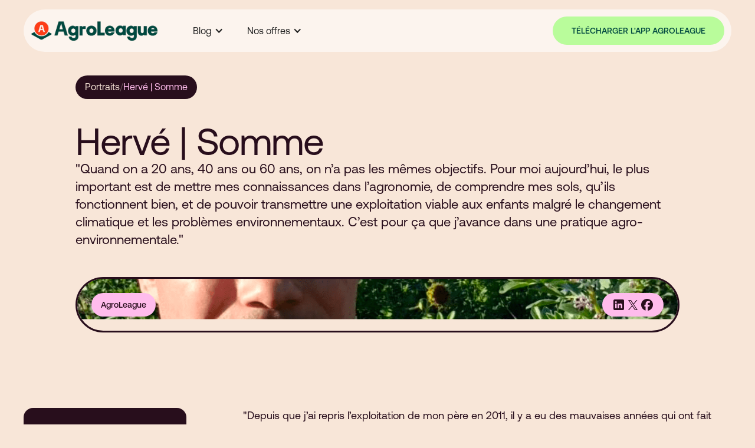

--- FILE ---
content_type: text/html
request_url: https://www.agro-league.com/blog/herve
body_size: 13072
content:
<!DOCTYPE html><!-- This site was created in Webflow. https://webflow.com --><!-- Last Published: Fri Aug 01 2025 09:02:18 GMT+0000 (Coordinated Universal Time) --><html data-wf-domain="www.agro-league.com" data-wf-page="65d5cc5b9eaa22b2ec033b2b" data-wf-site="65cf2e9657a902b05b4b4f05" lang="en" data-wf-collection="65d5cc5b9eaa22b2ec033b35" data-wf-item-slug="herve"><head><meta charset="utf-8"/><title>Hervé | Somme | AgroLeague Community</title><meta content="Comment arriver à bien faire fonctionner son exploitation tout en prenant le moins de risques possibles ? Cliquez ici pour lire le retour d’Hervé." name="description"/><meta content="Hervé | Somme | AgroLeague Community" property="og:title"/><meta content="Comment arriver à bien faire fonctionner son exploitation tout en prenant le moins de risques possibles ? Cliquez ici pour lire le retour d’Hervé." property="og:description"/><meta content="https://cdn.prod.website-files.com/65cf2eb469136cb78ea13229/65cf33eb26e0a546bc6f2a75_627bac8f48eeb659c5bc3016_608d0bc2a5220b46901cca79_Capture%2525252520d%25252525E2%2525252580%2525252599e%25252525CC%2525252581cran%25252525202021-05-01%2525252520a%25252525CC%2525252580%252525252009.55.png" property="og:image"/><meta content="Hervé | Somme | AgroLeague Community" property="twitter:title"/><meta content="Comment arriver à bien faire fonctionner son exploitation tout en prenant le moins de risques possibles ? Cliquez ici pour lire le retour d’Hervé." property="twitter:description"/><meta content="https://cdn.prod.website-files.com/65cf2eb469136cb78ea13229/65cf33eb26e0a546bc6f2a75_627bac8f48eeb659c5bc3016_608d0bc2a5220b46901cca79_Capture%2525252520d%25252525E2%2525252580%2525252599e%25252525CC%2525252581cran%25252525202021-05-01%2525252520a%25252525CC%2525252580%252525252009.55.png" property="twitter:image"/><meta property="og:type" content="website"/><meta content="summary_large_image" name="twitter:card"/><meta content="width=device-width, initial-scale=1" name="viewport"/><meta content="DdnWcmWxqsuvJPToa3Bxu7u3jDY7qhJ1U_aZau4rcBU" name="google-site-verification"/><meta content="Webflow" name="generator"/><link href="https://cdn.prod.website-files.com/65cf2e9657a902b05b4b4f05/css/agroleague-community.webflow.shared.ec0e00522.css" rel="stylesheet" type="text/css"/><script type="text/javascript">!function(o,c){var n=c.documentElement,t=" w-mod-";n.className+=t+"js",("ontouchstart"in o||o.DocumentTouch&&c instanceof DocumentTouch)&&(n.className+=t+"touch")}(window,document);</script><link href="https://cdn.prod.website-files.com/65cf2e9657a902b05b4b4f05/665f59b10e5f3d140096a056_Frame%2045518.png" rel="shortcut icon" type="image/x-icon"/><link href="https://cdn.prod.website-files.com/65cf2e9657a902b05b4b4f05/665f59b851e173db144dc2e8_Frame%2045519.png" rel="apple-touch-icon"/><script>
window.dataLayer = window.dataLayer || [];
</script>

<!-- anti-flicker snippet (recommended)  -->
<style>.async-hide { opacity: 0 !important} </style>
<script>(function(a,s,y,n,c,h,i,d,e){s.className+=' '+y;h.start=1*new Date;
h.end=i=function(){s.className=s.className.replace(RegExp(' ?'+y),'')};
(a[n]=a[n]||[]).hide=h;setTimeout(function(){i();h.end=null},c);h.timeout=c;
})(window,document.documentElement,'async-hide','dataLayer',4000,
{'GTM-5GBC4XS':true});</script>
<!-- End anti-flicker snippet (recommended)  -->

<!-- Google Tag Manager -->
<script>(function(w,d,s,l,i){w[l]=w[l]||[];w[l].push({'gtm.start':
new Date().getTime(),event:'gtm.js'});var f=d.getElementsByTagName(s)[0],
j=d.createElement(s),dl=l!='dataLayer'?'&l='+l:'';j.async=true;j.src=
'https://www.googletagmanager.com/gtm.js?id='+i+dl;f.parentNode.insertBefore(j,f);
})(window,document,'script','dataLayer','GTM-5GBC4XS');</script>
<!-- End Google Tag Manager -->



<!-- Please keep this css code to improve the font quality-->
<style>
  * {
  -webkit-font-smoothing: antialiased;
  -moz-osx-font-smoothing: grayscale;
}
</style>
<script src="https://cdn.jsdelivr.net/npm/@splidejs/splide@4.1.4/dist/js/splide.min.js"></script><!-- [Attributes by Finsweet] Powerful Rich Text -->
<script defer src="https://cdn.jsdelivr.net/npm/@finsweet/attributes-richtext@1/richtext.js"></script>
<!-- [Attributes by Finsweet] Table of Contents -->
<script defer src="https://cdn.jsdelivr.net/npm/@finsweet/attributes-toc@1/toc.js"></script>
<!-- [Attributes by Finsweet] Social Share -->
<script defer src="https://cdn.jsdelivr.net/npm/@finsweet/attributes-socialshare@1/socialshare.js"></script>

<meta name="robots" content="index, follow">
<script>
  document.addEventListener("DOMContentLoaded", function(){
    window.dataLayer.push({
      'event': 'view_content',
    });
  });
</script>
<html lang="fr">

<link rel="canonical" href="https://www.agro-league.com/blog/herve">


<script type="application/ld+json">
{
  "@context": "https://schema.org",
  "@type": "Article",
  "headline": "Hervé | Somme",
  "image": "https://cdn.prod.website-files.com/65cf2eb469136cb78ea13229/65cf33eb26e0a546bc6f2a75_627bac8f48eeb659c5bc3016_608d0bc2a5220b46901cca79_Capture%2525252520d%25252525E2%2525252580%2525252599e%25252525CC%2525252581cran%25252525202021-05-01%2525252520a%25252525CC%2525252580%252525252009.55.png",  
  "author": {
    "@type": "Person",
    "name": "AgroLeague"
  },  
  "publisher": {
    "@type": "Organization",
    "name": "Agro-League",
    "logo": {
      "@type": "ImageObject",
      "url": "https://cdn.prod.website-files.com/65cf2e9657a902b05b4b4f05/6671404f816e67b14980861a_webclipagro.png"
    }
  },
  "datePublished": "Feb 21, 2024"
}
</script>
<script type="application/ld+json">
{
  "@context": "https://schema.org/", 
  "@type": "BreadcrumbList", 
  "itemListElement": [{
    "@type": "ListItem", 
    "position": 1, 
    "name": "Accueil Agro-League",
    "item": "https://www.agro-league.com/"  
  },{
    "@type": "ListItem", 
    "position": 2, 
    "name": "Portraits",
    "item": "https://www.agro-league.com/categorie/ceux-qui-cultivent"  
  },{
    "@type": "ListItem", 
    "position": 3, 
    "name": "ceux-qui-cultivent",
    "item": "https://www.agro-league.com/thematique/ceux-qui-cultivent"  
  }]
}
</script></head><body><div class="page-wrapper"><div class="global-styles w-embed"><style>

/* Make text look crisper and more legible in all browsers */
body {
  -webkit-font-smoothing: antialiased;
  -moz-osx-font-smoothing: grayscale;
  font-smoothing: antialiased;
  text-rendering: optimizeLegibility;
}

/* Focus state style for keyboard navigation for the focusable elements */
*[tabindex]:focus-visible,
  input[type="file"]:focus-visible {
   outline: 0.125rem solid #4d65ff;
   outline-offset: 0.125rem;
}

/* Set color style to inherit */
.inherit-color * {
    color: inherit;
}

/* Get rid of top margin on first element in any rich text element */
.w-richtext > :not(div):first-child, .w-richtext > div:first-child > :first-child {
  margin-top: 0 !important;
}

/* Get rid of bottom margin on last element in any rich text element */
.w-richtext>:last-child, .w-richtext ol li:last-child, .w-richtext ul li:last-child {
	margin-bottom: 0 !important;
}


/* Make sure containers never lose their center alignment */
.container-medium,.container-small, .container-large {
	margin-right: auto !important;
  margin-left: auto !important;
}

/* 
Make the following elements inherit typography styles from the parent and not have hardcoded values. 
Important: You will not be able to style for example "All Links" in Designer with this CSS applied.
Uncomment this CSS to use it in the project. Leave this message for future hand-off.
*/
/*
a,
.w-input,
.w-select,
.w-tab-link,
.w-nav-link,
.w-dropdown-btn,
.w-dropdown-toggle,
.w-dropdown-link {
  color: inherit;
  text-decoration: inherit;
  font-size: inherit;
}
*/

/* Apply "..." after 3 lines of text */
.text-style-3lines {
	display: -webkit-box;
	overflow: hidden;
	-webkit-line-clamp: 3;
	-webkit-box-orient: vertical;
}

/* Apply "..." after 2 lines of text */
.text-style-2lines {
	display: -webkit-box;
	overflow: hidden;
	-webkit-line-clamp: 2;
	-webkit-box-orient: vertical;
}

/* Apply "..." after 1 line of text */
.text-style-1line {
	display: -webkit-box;
	overflow: hidden;
	-webkit-line-clamp: 1;
	-webkit-box-orient: vertical;
}

/* Adds inline flex display */
.display-inlineflex {
  display: inline-flex;
}

/* These classes are never overwritten */
.hide {
  display: none !important;
}

@media screen and (max-width: 991px) {
    .hide, .hide-tablet {
        display: none !important;
    }
}
  @media screen and (max-width: 767px) {
    .hide-mobile-landscape{
      display: none !important;
    }
}
  @media screen and (max-width: 479px) {
    .hide-mobile{
      display: none !important;
    }
}
 
.margin-0 {
  margin: 0rem !important;
}
  
.padding-0 {
  padding: 0rem !important;
}

.spacing-clean {
padding: 0rem !important;
margin: 0rem !important;
}

.margin-top {
  margin-right: 0rem !important;
  margin-bottom: 0rem !important;
  margin-left: 0rem !important;
}

.padding-top {
  padding-right: 0rem !important;
  padding-bottom: 0rem !important;
  padding-left: 0rem !important;
}
  
.margin-right {
  margin-top: 0rem !important;
  margin-bottom: 0rem !important;
  margin-left: 0rem !important;
}

.padding-right {
  padding-top: 0rem !important;
  padding-bottom: 0rem !important;
  padding-left: 0rem !important;
}

.margin-bottom {
  margin-top: 0rem !important;
  margin-right: 0rem !important;
  margin-left: 0rem !important;
}

.padding-bottom {
  padding-top: 0rem !important;
  padding-right: 0rem !important;
  padding-left: 0rem !important;
}

.margin-left {
  margin-top: 0rem !important;
  margin-right: 0rem !important;
  margin-bottom: 0rem !important;
}
  
.padding-left {
  padding-top: 0rem !important;
  padding-right: 0rem !important;
  padding-bottom: 0rem !important;
}
  
.margin-horizontal {
  margin-top: 0rem !important;
  margin-bottom: 0rem !important;
}

.padding-horizontal {
  padding-top: 0rem !important;
  padding-bottom: 0rem !important;
}

.margin-vertical {
  margin-right: 0rem !important;
  margin-left: 0rem !important;
}
  
.padding-vertical {
  padding-right: 0rem !important;
  padding-left: 0rem !important;
}

.arrow-body {
	stroke-dasharray: 20;
  stroke-dashoffset: 0;
  transition: all 1s ease;
}

.arrow-head {
	stroke-dasharray: 20;
  stroke-dashoffset: 0;
  transition: all 1s ease;
}

.button.is-icon:hover{
	.arrow-body {
	stroke-dasharray: 20;
  stroke-dashoffset: 40;
	}
  .arrow-head {
	stroke-dasharray: 20;
  stroke-dashoffset: 40;
	}
}

</style>

<style id="color-themes" speed="0.4" ease="power1.out" percent-from-top="50" min-width="0">
[element-theme="beige"] {
	--color--background: var(--beige--background);
	--color--text: var(--beige--text);
	--color--button-background: var(--beige--button-background);
	--color--button-text: var(--beige--button-text);
}
[element-theme="sand"] {
	--color--background: var(--sand--background);
	--color--text: var(--sand--text);
	--color--button-background: var(--sand--button-background);
	--color--button-text: var(--sand--button-text);
}
[element-theme="pink-dark"] {
	--color--background: var(--pink-dark--background);
	--color--text: var(--pink-dark--text);
	--color--button-background: var(--pink-dark--button-background);
	--color--button-text: var(--pink-dark--button-text);
}
[element-theme="pink"] {
	--color--background: var(--pink--background);
	--color--text: var(--pink--text);
	--color--button-background: var(--pink--button-background);
	--color--button-text: var(--pink--button-text);
}
[element-theme="green-dark"] {
	--color--background: var(--green-dark--background);
	--color--text: var(--green-dark--text);
	--color--button-background: var(--green-dark--button-background);
	--color--button-text: var(--green-dark--button-text);
}
[element-theme="green"] {
	--color--background: var(--green--background);
	--color--text: var(--green--text);
	--color--button-background: var(--green--button-background);
	--color--button-text: var(--green--button-text);
}
</style></div><div data-animation="default" class="navbar_component w-nav" data-easing2="ease" fs-scrolldisable-element="smart-nav" data-easing="ease" data-collapse="medium" data-w-id="7a48e8bc-f817-6786-181a-1dc7d9d512dd" role="banner" data-duration="400"><div class="navbar_container"><div class="div-block-10"><a href="/" class="logo w-inline-block"><img src="https://cdn.prod.website-files.com/65cf2e9657a902b05b4b4f05/688c8268491348d9b655b327_logo-agro-league-1080.webp" loading="lazy" sizes="(max-width: 1080px) 100vw, 1080px" srcset="https://cdn.prod.website-files.com/65cf2e9657a902b05b4b4f05/688c8268491348d9b655b327_logo-agro-league-1080-p-500.webp 500w, https://cdn.prod.website-files.com/65cf2e9657a902b05b4b4f05/688c8268491348d9b655b327_logo-agro-league-1080-p-800.webp 800w, https://cdn.prod.website-files.com/65cf2e9657a902b05b4b4f05/688c8268491348d9b655b327_logo-agro-league-1080.webp 1080w" alt="" class="image-5"/></a><nav role="navigation" id="w-node-_7a48e8bc-f817-6786-181a-1dc7d9d512df-d9d512dd" class="navbar_menu w-nav-menu"><div data-hover="true" data-delay="0" class="w-dropdown"><div class="w-dropdown-toggle"><div class="w-icon-dropdown-toggle"></div><div>Blog</div></div><nav class="dropdownlist w-dropdown-list"><a href="/dossiers" class="w-dropdown-link">Dossiers</a><a href="/portraits" class="w-dropdown-link">Portraits</a></nav></div><div data-hover="true" data-delay="0" class="w-dropdown"><div class="w-dropdown-toggle"><div class="w-icon-dropdown-toggle"></div><div>Nos offres</div></div><nav class="dropdownlist w-dropdown-list"><a href="/agroleague-conseil" class="w-dropdown-link">AgroLeague Conseil</a><a href="/agroleague-entreprise" class="w-dropdown-link">AgroLeague Entreprise</a></nav></div></nav></div><div id="w-node-_7a48e8bc-f817-6786-181a-1dc7d9d512fb-d9d512dd" class="navbar_button-wrapper"><a href="https://app.agro-league.com/install" target="_blank" class="button is-secondary-navbar-button w-button">Télécharger l&#x27;app AgroLeague</a><div class="navbar_menu-button w-nav-button"><div class="menu-icon"><div class="menu-icon_line-top"></div><div class="menu-icon_line-middle"><div class="menu-icon_line-middle-inner"></div></div><div class="menu-icon_line-bottom"></div></div></div></div></div></div><main class="main-wrapper"><section element-theme="sand" class="section_article-hero"><div class="padding-global padding-section-large"><div class="container-medium"><div class="breadcrumb_wrapper"><div class="breadcrumb w-condition-invisible"><a href="/dossiers" class="breadcrumb_link">Dossiers</a><div class="breadcrumb_separator">/</div><a href="/categorie/ceux-qui-cultivent" class="breadcrumb_link">Portraits</a><div class="breadcrumb_separator">/</div><a href="/thematique/ceux-qui-cultivent" class="breadcrumb_link">ceux-qui-cultivent</a><div class="breadcrumb_separator">/</div><div class="breadcrumb_article text-style-1line">Hervé | Somme</div></div><div class="breadcrumb"><a href="/portraits" class="breadcrumb_link">Portraits</a><div class="breadcrumb_separator">/</div><div class="breadcrumb_article text-style-1line">Hervé | Somme</div></div></div><div class="article_hero_component"><div class="article_hero_top"><h1 class="heading-style-h3">Hervé | Somme</h1><p class="text-size-large">&quot;Quand on a 20 ans, 40 ans ou 60 ans, on n’a pas les mêmes objectifs. Pour moi aujourd’hui, le plus important est de mettre mes connaissances dans l’agronomie, de comprendre mes sols, qu’ils fonctionnent bien, et de pouvoir transmettre une exploitation viable aux enfants malgré le changement climatique et les problèmes environnementaux. C’est pour ça que j’avance dans une pratique agro-environnementale.&quot;</p></div><div class="article_hero_image-wrapper"><img src="https://cdn.prod.website-files.com/65cf2eb469136cb78ea13229/65cf33eb26e0a546bc6f2a75_627bac8f48eeb659c5bc3016_608d0bc2a5220b46901cca79_Capture%2525252520d%25252525E2%2525252580%2525252599e%25252525CC%2525252581cran%25252525202021-05-01%2525252520a%25252525CC%2525252580%252525252009.55.png" loading="lazy" alt="" class="article_hero_image"/><div class="article_hero_image_bottom"><div class="article_author_wrapper"><img src="https://cdn.prod.website-files.com/plugins/Basic/assets/placeholder.60f9b1840c.svg" loading="lazy" alt="" class="article_author_image w-dyn-bind-empty"/><div class="article_author_content"><div class="text-weight-medium">AgroLeague</div><div class="opacity-50 w-dyn-bind-empty"></div></div></div><div class="article_share"><a fs-socialshare-element="linkedin" href="#" target="_blank" class="social_link w-inline-block"><svg xmlns="http://www.w3.org/2000/svg" width="100%" viewBox="0 0 24 24" fill="none" class="share_icon"><path fill-rule="evenodd" clip-rule="evenodd" d="M5 3H19C20.1046 3 21 3.89543 21 5V19C21 20.1046 20.1046 21 19 21H5C3.89543 21 3 20.1046 3 19V5C3 3.89543 3.89543 3 5 3ZM8 18C8.27614 18 8.5 17.7761 8.5 17.5V10.5C8.5 10.2239 8.27614 10 8 10H6.5C6.22386 10 6 10.2239 6 10.5V17.5C6 17.7761 6.22386 18 6.5 18H8ZM7.25 9C6.42157 9 5.75 8.32843 5.75 7.5C5.75 6.67157 6.42157 6 7.25 6C8.07843 6 8.75 6.67157 8.75 7.5C8.75 8.32843 8.07843 9 7.25 9ZM17.5 18C17.7761 18 18 17.7761 18 17.5V12.9C18.0325 11.3108 16.8576 9.95452 15.28 9.76C14.177 9.65925 13.1083 10.1744 12.5 11.1V10.5C12.5 10.2239 12.2761 10 12 10H10.5C10.2239 10 10 10.2239 10 10.5V17.5C10 17.7761 10.2239 18 10.5 18H12C12.2761 18 12.5 17.7761 12.5 17.5V13.75C12.5 12.9216 13.1716 12.25 14 12.25C14.8284 12.25 15.5 12.9216 15.5 13.75V17.5C15.5 17.7761 15.7239 18 16 18H17.5Z" fill="currentColor"></path></svg></a><a fs-socialshare-element="twitter" href="#" target="_blank" class="social_link w-inline-block"><svg xmlns="http://www.w3.org/2000/svg" width="100%" viewBox="0 0 24 24" fill="none" class="share_icon"><path fill-rule="evenodd" clip-rule="evenodd" d="M4.01202 21H5.40646L10.864 14.4048L15.2036 21H20L13.5327 11.2197L19.4711 4H18.0526L12.8956 10.2454L8.76033 4H4L10.2509 13.468L4.01202 21ZM5.92337 5.11168H8.07513L18.0646 19.9508H15.8888L5.92337 5.11168Z" fill="currentColor"></path></svg></a><a fs-socialshare-element="facebook" href="#" target="_blank" class="social_link w-inline-block"><svg xmlns="http://www.w3.org/2000/svg" width="100%" viewBox="0 0 24 24" fill="none" class="share_icon"><path d="M11.9998 2C6.47711 2 2 6.49365 2 12.0367C2 16.7436 5.22874 20.6932 9.58425 21.778V15.104H7.52229V12.0367H9.58425V10.7151C9.58425 7.29899 11.1246 5.7156 14.4662 5.7156C15.0997 5.7156 16.1929 5.84046 16.6401 5.96491V8.74509C16.4041 8.7202 15.9941 8.70775 15.4849 8.70775C13.8454 8.70775 13.2118 9.33123 13.2118 10.952V12.0367H16.4781L15.9169 15.104H13.2118V22C18.1633 21.3998 22 17.1683 22 12.0367C21.9996 6.49365 17.5225 2 11.9998 2Z" fill="currentColor"></path></svg></a></div></div></div></div></div></div></section><section element-theme="sand" data-w-id="4fb1d36e-bed8-9db0-83d8-21f836aba750" class="section_article-content"><div class="padding-global padding-section-large bottom-only"><div class="container-large"><div class="w-layout-grid article_grid"><div id="w-node-_55c7930d-5fdb-54df-4083-b731db7e4eef-ec033b2b" class="article_left"><div element-theme="pink-dark" class="article_form-block w-form"><p class="text-size-large text-weight-medium">Newsletter</p><p class="opacity-50">Inscrivez-vous pour recevoir nos flashs techniques</p><form id="wf-form-Newsletter---Article" name="wf-form-Newsletter---Article" data-name="Newsletter - Article" method="get" class="article_form" data-wf-page-id="65d5cc5b9eaa22b2ec033b2b" data-wf-element-id="558ce58e-a2e2-51ca-4f8d-9767dac8445f"><input class="article-newsletter_form_field w-input" maxlength="256" name="Email-5" data-name="Email 5" placeholder="Adresse e-mail" type="email" id="Email-5" required=""/><button class="article-newsletter_form_submit"><svg xmlns="http://www.w3.org/2000/svg" width="100%" viewBox="0 0 24 24" fill="none" class="button_icon"><path d="M18.0883 12.4661C15.6653 12.465 13.2423 12.4623 10.8192 12.4607C7.75323 12.4587 5.26657 9.97369 5.26657 6.90771" stroke="currentColor" stroke-width="2" stroke-linecap="square"></path><path d="M14.88 16.86L18.72 12.54L14.88 8.21997" stroke="currentColor" stroke-width="2" stroke-linecap="square"></path></svg></button></form><div class="w-form-done"><div>Merci ! Ton inscription a été prise en compte. </div></div><div class="w-form-fail"><div>Oops! Something went wrong while submitting the form.</div></div></div><div class="article_toc w-condition-invisible"><div class="tag_sommaire"><div>Sommaire</div></div><div class="article_toc_link-wrapper"><a href="#" fs-toc-element="link" class="article_toc_link"></a><div class="article_toc_link-wrapper"><a href="#" fs-toc-element="link" class="article_toc_link"></a></div></div></div></div><div id="w-node-a209294e-cea6-4b4d-4eef-b3ec9eeb4570-ec033b2b" class="article_right"><div fs-toc-offsettop="6.5rem" fs-richtext-element="rich-text" fs-toc-element="contents" class="text-rich-text w-richtext"><p>&quot;Depuis que j’ai repris l’exploitation de mon père en 2011, il y a eu des mauvaises années qui ont fait réfléchir. La météo qui est de plus en plus difficile dans le temps et on ne sait jamais à quel prix on va vendre nos produits. L’objectif, c’est donc d’arriver à maitriser ses charges, peu importe les conditions. C’était vraiment une problématique très importante pour arriver à dire que je ne pouvais pas continuer comme ça, et le moteur du changement de mes pratiques. </p><p>La particularité est que nous avons 2 exploitations à 80 km de distance, toutes les deux en cultures industrielles (pommes de terre, betteraves et légumes), des systèmes différents, avec des problématiques différentes. Comment arriver à produire des cultures industrielles tout en maitrisant les pratiques agro-environnementales, notamment sur les pressions insectes, le désherbage et les maladies ? Arriver à trouver des variétés qui correspondent à son territoire, maitriser la matière organique de son sol pour avoir des sols les plus fonctionnels possibles et un système plus résilient par rapport à mes objectifs.</p><p>L’objectif d’une exploitation est de pouvoir quand même vivre de ce qu’on fait. Arriver à maitriser ses coûts passe par une connaissance approfondie pour prendre les bonnes décisions pour sa ferme, et retrouver son indépendance. On a peur de faire mal, du coup on ne veut pas trop changer ses méthodes. C’est difficile d’avoir du recul par rapport au conseil technico-économique qu’on a de l’extérieur, on a plus de repère dans la façon de produire à l’efficience. Aujourd’hui, l’objectif est de dire qu’il n’y a pas de recettes magiques, il faut adapter par parcelle, par culture. </p><p>Je suis passé par des hauts et des bas mais j’ai pu évoluer rapidement dans mes pratiques. J’ai mis les choses en place petit à petit et on a vu que ça fonctionnait. Et la différence s’est faite au niveau économique, du coup, quand on voit qu’on maitrise son exploitation et qu’on a d’autres résultats à la fin par rapport à ce qu’on faisait avant, on peut se dire qu’on est sur le bon chemin. Pour avancer vite techniquement, j’ai fait des formations à droite, à gauche. Je fais aussi partie d’un GIEE et de différents groupes. L’objectif est d’arriver à trouver un groupe qui rassemble ce que j’avais déjà appris au niveau agronomique et technique, et de pouvoir évoluer plus rapidement. Le contenu technique chez AgroLeague, notamment avec les réunions, synthétise beaucoup de points qu’on peut mettre du temps à apprendre. C’est difficile de bien cerner les choses pour arriver à avancer. J’ai eu des soucis avec le travail du sol, que je voulais atténuer mais dans ces systèmes là, c’est compliqué; les sols ne sont pas forcément tout de suite prêts. Il fallait se focaliser au départ sur l’agronomie en général pour avoir un sol qui fonctionne bien avec une porosité adéquate, une bonne structure, pour arriver à avoir un fonctionnement correct au niveau chimique et biologique. Le but est d’arriver à maitriser ces 3 aspects là pour avoir des choses intéressantes en termes de réduction des phytos, et des rendements qui soient corrects. L’objectif est d’avoir des cultures en bonne santé, de maximiser les couverts végétaux; d’avoir un sol qui soit optimal dans le sens où la plante est toujours en bonne santé, même si le travail du sol dans notre système malheureusement, reste important pour arriver à maitriser l’optimum d’une culture. Arriver à bien faire fonctionner son exploitation tout en prenant le moins de risques possibles. </p><p>Quand on a 20 ans, 40 ans ou 60 ans, on n’a pas les mêmes objectifs. Pour moi aujourd’hui, le plus important est de mettre mes connaissances dans l’agronomie, de comprendre mes sols, qu’ils fonctionnent bien, et de pouvoir transmettre une exploitation viable aux enfants malgré le changement climatique et les problèmes environnementaux. C’est pour ça que j’avance dans une pratique agro-environnementale.&quot; </p><p>Hervé, membre AgroLeague installé dans la Somme<br/></p></div><div element-theme="pink" class="formation_component w-condition-invisible"><div id="w-node-d29063ad-7de9-d83b-12bd-ef6e7f19b4e1-ec033b2b" class="formation_component_left"><p class="heading-style-h4">Les autres formations sur ce sujet</p></div><div id="w-node-_4fb1d36e-bed8-9db0-83d8-21f836aba7db-ec033b2b" class="formations_wrapper w-dyn-list"><div class="w-dyn-empty"><div>No items found.</div></div></div></div></div></div></div></div></section><section element-theme="green" class="section_article-recommended w-condition-invisible"><div class="padding-global padding-section-large"><div class="container-large"><div class="dossiers_component"><div class="dossiers_top-wrapper"><svg xmlns="http://www.w3.org/2000/svg" width="100%" viewBox="0 0 151 152" fill="none" class="icon-large"><path d="M-0.000282022 60.2991C49.7958 60.2991 90.3056 100.739 90.3056 150.45L60.6971 150.45C60.6971 116.996 33.5111 89.8567 -0.000284611 89.8567L-0.000282022 60.2991Z" fill="currentColor"></path><path d="M151 60.2991L151 89.8567C117.489 89.8567 90.3026 116.996 90.3026 150.45L60.6941 150.45C60.6941 100.739 101.204 60.2991 151 60.2991Z" fill="currentColor"></path><path d="M-0.000282022 15.0757C49.7958 15.0757 90.3056 55.5159 90.3056 105.227L60.6971 105.227C60.6971 71.7727 33.5111 44.6333 -0.000284611 44.6333L-0.000282022 15.0757Z" fill="currentColor"></path><path d="M151 15.0757L151 44.6333C117.489 44.6333 90.3026 71.7727 90.3026 105.227L60.6941 105.227C60.6941 55.5159 101.204 15.0757 151 15.0757Z" fill="currentColor"></path><path d="M90.6011 0H60.4004V30.1488H90.6011V0Z" fill="currentColor"></path><path fill-rule="evenodd" clip-rule="evenodd" d="M-0.000119482 105.522C31.5335 105.522 59.3432 121.739 75.5 146.258C91.6568 121.739 119.467 105.522 151 105.522L151 135.08C134.672 135.08 119.845 141.523 108.933 152H42.0665C31.1547 141.523 16.3282 135.08 -0.00012207 135.08L-0.000119482 105.522Z" fill="currentColor"></path></svg><h2 id="w-node-_658d9645-e343-dee6-fd4e-bcecfa0e69b4-ec033b2b">Vous aimerez aussi</h2><div id="w-node-_658d9645-e343-dee6-fd4e-bcecfa0e69b6-ec033b2b" class="slider-portrait_top-right"><p class="text-size-medium">Pour aller plus loin, retrouvez notre sélection de dossiers d’experts.</p><a href="/dossiers" class="button is-icon w-inline-block"><div>Voir tous les dossiers</div><svg xmlns="http://www.w3.org/2000/svg" width="100%" viewBox="0 0 24 24" fill="none" class="button_icon"><path d="M18.0883 12.4661C15.6653 12.465 13.2423 12.4623 10.8192 12.4607C7.75323 12.4587 5.26657 9.97369 5.26657 6.90771" stroke="currentColor" stroke-width="2" stroke-linecap="square" class="arrow-body"></path><path d="M14.88 16.86L18.72 12.54L14.88 8.21997" stroke="currentColor" stroke-width="2" stroke-linecap="square" class="arrow-head"></path></svg></a></div></div><div class="dossiers_wrapper w-dyn-list"><div role="list" class="dossiers_list is-3-column w-dyn-items"><div role="listitem" class="dossiers_item w-dyn-item"><a href="/blog/baptiste" class="dossiers_item_link w-inline-block"><div id="w-node-_658d9645-e343-dee6-fd4e-bcecfa0e69c3-ec033b2b" class="dossier_image-wrapper"><img src="https://cdn.prod.website-files.com/65cf2eb469136cb78ea13229/65cf33d913ec0ff97ad971f6_627bb1e7a2681873aabf0c4b_5faefc630faebce5a1046013_b3efcaa4-3901-4e9d-977b-95e2ef6cf02a.jpeg" loading="lazy" alt="" class="dossier_image"/></div><div id="w-node-_658d9645-e343-dee6-fd4e-bcecfa0e69c5-ec033b2b" class="dossier_item_content"><div class="tag_wrapper"><div class="tag_article"><div class="text-style-1line">Portraits</div></div><div class="tag_article is-secondary"><div class="text-style-1line">ceux-qui-cultivent</div></div></div><p id="w-node-_658d9645-e343-dee6-fd4e-bcecfa0e69cb-ec033b2b" class="text-size-medium">Retour d&#x27;expérience de Baptiste, membre de la première heure</p></div></a></div><div role="listitem" class="dossiers_item w-dyn-item"><a href="/blog/vincent" class="dossiers_item_link w-inline-block"><div id="w-node-_658d9645-e343-dee6-fd4e-bcecfa0e69c3-ec033b2b" class="dossier_image-wrapper"><img src="https://cdn.prod.website-files.com/65cf2eb469136cb78ea13229/65cf341764e561edff6fe338_6287b4574d918122976261dd_Capture%2520d%25E2%2580%2599e%25CC%2581cran%25202022-05-20%2520a%25CC%2580%252017.30.50.png" loading="lazy" alt="" class="dossier_image"/></div><div id="w-node-_658d9645-e343-dee6-fd4e-bcecfa0e69c5-ec033b2b" class="dossier_item_content"><div class="tag_wrapper"><div class="tag_article"><div class="text-style-1line">Portraits</div></div><div class="tag_article is-secondary"><div class="text-style-1line">ceux-qui-cultivent</div></div></div><p id="w-node-_658d9645-e343-dee6-fd4e-bcecfa0e69cb-ec033b2b" class="text-size-medium">Vincent | Ain</p></div></a></div><div role="listitem" class="dossiers_item w-dyn-item"><a href="/blog/stephane" class="dossiers_item_link w-inline-block"><div id="w-node-_658d9645-e343-dee6-fd4e-bcecfa0e69c3-ec033b2b" class="dossier_image-wrapper"><img src="https://cdn.prod.website-files.com/65cf2eb469136cb78ea13229/65cf340f64e561edff6fdcd6_627bb4d7ac8160984d0d6203_5fcfab3e83a40e5e063d6968_profil.jpeg" loading="lazy" alt="" class="dossier_image"/></div><div id="w-node-_658d9645-e343-dee6-fd4e-bcecfa0e69c5-ec033b2b" class="dossier_item_content"><div class="tag_wrapper"><div class="tag_article"><div class="text-style-1line">Portraits</div></div><div class="tag_article is-secondary"><div class="text-style-1line">ceux-qui-cultivent</div></div></div><p id="w-node-_658d9645-e343-dee6-fd4e-bcecfa0e69cb-ec033b2b" class="text-size-medium">Stéphane | Marne</p></div></a></div></div></div></div></div></div></section><section element-theme="pink" class="section_article-recommended"><div class="padding-global padding-section-large"><div class="container-large"><div class="dossiers_component"><div class="slider-portrait_top-wrapper"><svg xmlns="http://www.w3.org/2000/svg" width="100%" viewBox="0 0 154 152" fill="none" class="icon-large"><path d="M92.1001 130.909H61.9033C61.9033 96.6625 34.1772 68.8805 0 68.8805V38.6229C50.7854 38.6229 92.1001 80.0208 92.1001 130.909Z" fill="currentColor"></path><path d="M92.0969 130.909H61.9001C61.9001 80.021 103.215 38.623 154 38.623V68.8807C119.823 68.8807 92.0969 96.6626 92.0969 130.909Z" fill="currentColor"></path><path d="M91.8001 38.623H61.9586V152H91.8001V38.623Z" fill="currentColor"></path><path d="M91.9629 0H61.7661V29.9016H91.9629V0Z" fill="currentColor"></path></svg><h2 id="w-node-_04ca7403-69a3-98ee-3176-0a2134eea2b5-ec033b2b">Vous aimerez aussi</h2><div id="w-node-_04ca7403-69a3-98ee-3176-0a2134eea2b7-ec033b2b" class="slider-portrait_top-right"><p class="text-size-medium">Ils ont choisi la voie d&#x27;une autre agriculture à nos côtés. Retrouvez leurs portraits !</p><a href="/portraits" class="button is-icon w-inline-block"><div>Voir tous les portraits</div><svg xmlns="http://www.w3.org/2000/svg" width="100%" viewBox="0 0 24 24" fill="none" class="button_icon"><path d="M18.0883 12.4661C15.6653 12.465 13.2423 12.4623 10.8192 12.4607C7.75323 12.4587 5.26657 9.97369 5.26657 6.90771" stroke="currentColor" stroke-width="2" stroke-linecap="square"></path><path d="M14.88 16.86L18.72 12.54L14.88 8.21997" stroke="currentColor" stroke-width="2" stroke-linecap="square"></path></svg></a></div></div><div class="portraits_wrapper w-dyn-list"><div fs-cmsload-mode="pagination" fs-cmsfilter-element="list" fs-cmsload-element="list" role="list" class="portraits_list w-dyn-items"><div role="listitem" class="portraits_item w-dyn-item"><a element-theme="pin" href="/blog/ludovic" class="portrait_link w-inline-block"><div id="w-node-_249886b1-e76b-3f3f-9f35-151d3ba7e28c-ec033b2b" class="portrait_image-wrapper is-landscape"><img src="https://cdn.prod.website-files.com/65cf2eb469136cb78ea13229/65cf33fb69136cb78ea3dde2_627bac83cb0983c1172ef549_5faefb328dc09efb3080ab45_Ludovic%2525252520Paurin1.jpeg" loading="lazy" alt="" class="portrait_image"/></div><div id="w-node-_249886b1-e76b-3f3f-9f35-151d3ba7e28e-ec033b2b" class="portrait_link_bottom"><div id="w-node-_249886b1-e76b-3f3f-9f35-151d3ba7e28f-ec033b2b" class="tag_article"><div fs-cmsfilter-field="categories">Portraits</div></div><p fs-cmsfilter-field="name" class="text-size-medium text-style-1line">Ludovic | Loiret</p></div></a></div><div role="listitem" class="portraits_item w-dyn-item"><a element-theme="pin" href="/blog/david" class="portrait_link w-inline-block"><div id="w-node-_249886b1-e76b-3f3f-9f35-151d3ba7e28c-ec033b2b" class="portrait_image-wrapper is-landscape"><img src="https://cdn.prod.website-files.com/65cf2eb469136cb78ea13229/65cf33e126560ca345d1ae94_627bb16fe9775ee039bf2fd5_5fb51a3d8ec0955c791a0d5c_David%2525252520Vincent.jpeg" loading="lazy" alt="" class="portrait_image"/></div><div id="w-node-_249886b1-e76b-3f3f-9f35-151d3ba7e28e-ec033b2b" class="portrait_link_bottom"><div id="w-node-_249886b1-e76b-3f3f-9f35-151d3ba7e28f-ec033b2b" class="tag_article"><div fs-cmsfilter-field="categories">Portraits</div></div><p fs-cmsfilter-field="name" class="text-size-medium text-style-1line">David | Aude</p></div></a></div><div role="listitem" class="portraits_item w-dyn-item"><a element-theme="pin" href="/blog/retour-dexperience-de-francois-agin" class="portrait_link w-inline-block"><div id="w-node-_249886b1-e76b-3f3f-9f35-151d3ba7e28c-ec033b2b" class="portrait_image-wrapper is-landscape"><img src="https://cdn.prod.website-files.com/65cf2eb469136cb78ea13229/65cf3409a1129cfce43c432b_637649269eebde2b92618264_20221116_114011.jpeg" loading="lazy" alt="" class="portrait_image"/></div><div id="w-node-_249886b1-e76b-3f3f-9f35-151d3ba7e28e-ec033b2b" class="portrait_link_bottom"><div id="w-node-_249886b1-e76b-3f3f-9f35-151d3ba7e28f-ec033b2b" class="tag_article"><div fs-cmsfilter-field="categories">Portraits</div></div><p fs-cmsfilter-field="name" class="text-size-medium text-style-1line">Retour d&#x27;expérience de François Agin</p></div></a></div></div></div></div></div></div></section><section element-theme="green-dark" data-w-id="88817101-c5fa-9551-4bce-83bede651d39" class="footer footerbusiness"><div class="padding-global padding-section-large"><div class="container-large"><div class="w-layout-grid footer_component"><div id="w-node-_88817101-c5fa-9551-4bce-83bede651d3d-de651d39" class="w-layout-grid footer_top"><div id="w-node-_88817101-c5fa-9551-4bce-83bede651d3e-de651d39" class="footer_top-left"><img src="https://cdn.prod.website-files.com/65cf2e9657a902b05b4b4f05/665f28eb231b202f1aa6c242_Group%2045520.webp" loading="lazy" width="Auto" height="Auto" alt="Logo blanc d&#x27;AgroLeague" srcset="https://cdn.prod.website-files.com/65cf2e9657a902b05b4b4f05/665f28eb231b202f1aa6c242_Group%2045520-p-500.png 500w, https://cdn.prod.website-files.com/65cf2e9657a902b05b4b4f05/665f28eb231b202f1aa6c242_Group%2045520-p-800.png 800w, https://cdn.prod.website-files.com/65cf2e9657a902b05b4b4f05/665f28eb231b202f1aa6c242_Group%2045520-p-1080.png 1080w, https://cdn.prod.website-files.com/65cf2e9657a902b05b4b4f05/665f28eb231b202f1aa6c242_Group%2045520-p-1600.png 1600w, https://cdn.prod.website-files.com/65cf2e9657a902b05b4b4f05/665f28eb231b202f1aa6c242_Group%2045520-p-2000.png 2000w, https://cdn.prod.website-files.com/65cf2e9657a902b05b4b4f05/665f28eb231b202f1aa6c242_Group%2045520-p-2600.png 2600w, https://cdn.prod.website-files.com/65cf2e9657a902b05b4b4f05/665f28eb231b202f1aa6c242_Group%2045520.webp 5903w" sizes="(max-width: 5903px) 100vw, 5903px" class="image"/><p class="heading-style-h3 footerheader">Recevez nos flashs techniques chaque dimanche</p><div class="w-form"><form id="wf-form-Newsletter---Footer" name="wf-form-Newsletter---Footer" data-name="Newsletter - Footer" method="get" class="newsletter-footer_form" data-wf-page-id="65d5cc5b9eaa22b2ec033b2b" data-wf-element-id="88817101-c5fa-9551-4bce-83bede651d42"><input class="newsletter-footer_form_field w-input" maxlength="256" name="Email-4" data-name="Email 4" placeholder="Adresse e-mail" type="email" id="Email-4" required=""/><input type="submit" data-wait="En cours..." class="newsletter_form_submit w-button" value="S’inscrire"/></form><div class="form_message-success w-form-done"><div>Merci ! Votre inscription a bien été prise en compte.</div></div><div class="form_message-error w-form-fail"><div>Une erreur est survenue lors de l&#x27;envoi du formulaire.</div></div><div class="margin-top margin-small"><p class="text-size-small">En vous inscrivant, vous acceptez notre <a href="#" class="link">politique de confidentialité.</a></p></div></div></div><div id="w-node-_88817101-c5fa-9551-4bce-83bede651d4f-de651d39" class="footer_top-right"><div id="w-node-_88817101-c5fa-9551-4bce-83bede651d50-de651d39" class="footer_column"><div class="footer_heading">AgroLeague<br/> </div><a href="/" class="footer_link">Découvrir</a><a href="/dossiers" class="footer_link">Dossiers</a><a href="/portraits" class="footer_link">Portraits</a></div><div id="w-node-_88817101-c5fa-9551-4bce-83bede651d59-de651d39" class="footer_column"><div class="footer_heading">AgroLeague CONSEIL</div><a href="/agroleague-conseil" class="footer_link">Notre offre conseil</a><a href="https://app.agro-league.com/install" target="_blank" class="footer_link">Nous rejoindre</a></div><div id="w-node-_858ca6f8-02d2-b815-3ab6-856fe7227f56-de651d39" class="footer_column"><div class="footer_heading">AgroLeague Entreprise</div><a href="/agroleague-entreprise" class="footer_link">Notre offre entreprise</a><a href="https://agroleague.typeform.com/to/rEN2QmTE" target="_blank" class="footer_link">Nous contacter</a></div></div><div id="w-node-_88817101-c5fa-9551-4bce-83bede651d64-de651d39" class="footer_center"><div class="footer_social-links"><a href="https://www.facebook.com/AgroLeagueEdu/" target="_blank" class="social_link w-inline-block"><svg xmlns="http://www.w3.org/2000/svg" width="100%" viewBox="0 0 24 24" fill="none" class="social_icon"><path d="M11.9998 2C6.47711 2 2 6.49365 2 12.0367C2 16.7436 5.22874 20.6932 9.58425 21.778V15.104H7.52229V12.0367H9.58425V10.7151C9.58425 7.29899 11.1246 5.7156 14.4662 5.7156C15.0997 5.7156 16.1929 5.84046 16.6401 5.96491V8.74509C16.4041 8.7202 15.9941 8.70775 15.4849 8.70775C13.8454 8.70775 13.2118 9.33123 13.2118 10.952V12.0367H16.4781L15.9169 15.104H13.2118V22C18.1633 21.3998 22 17.1683 22 12.0367C21.9996 6.49365 17.5225 2 11.9998 2Z" fill="currentColor" class="path-4"></path></svg></a><a href="https://www.youtube.com/channel/UCTGgwb_LK3NaJdEcOgxzdKA" target="_blank" class="social_link w-inline-block"><svg xmlns="http://www.w3.org/2000/svg" width="100%" viewBox="0 0 24 24" fill="none" class="social_icon"><path d="M23.7609 7.22601C23.7609 7.22601 23.5266 5.55953 22.8047 4.82779C21.8906 3.86472 20.8688 3.86 20.4 3.80335C17.0438 3.55786 12.0047 3.55786 12.0047 3.55786H11.9953C11.9953 3.55786 6.95625 3.55786 3.6 3.80335C3.13125 3.86 2.10938 3.86472 1.19531 4.82779C0.473438 5.55953 0.24375 7.22601 0.24375 7.22601C0.24375 7.22601 0 9.18519 0 11.1396V12.9714C0 14.9258 0.239062 16.885 0.239062 16.885C0.239062 16.885 0.473437 18.5515 1.19062 19.2832C2.10469 20.2463 3.30469 20.2132 3.83906 20.3171C5.76094 20.5012 12 20.5579 12 20.5579C12 20.5579 17.0438 20.5484 20.4 20.3077C20.8688 20.251 21.8906 20.2463 22.8047 19.2832C23.5266 18.5515 23.7609 16.885 23.7609 16.885C23.7609 16.885 24 14.9305 24 12.9714V11.1396C24 9.18519 23.7609 7.22601 23.7609 7.22601ZM9.52031 15.1949V8.40152L16.0031 11.81L9.52031 15.1949Z" fill="currentColor" class="path-3"></path></svg></a><a href="https://twitter.com/agroleague" target="_blank" class="social_link w-inline-block"><svg xmlns="http://www.w3.org/2000/svg" width="100%" viewBox="0 0 24 24" fill="none" class="social_icon"><path fill-rule="evenodd" clip-rule="evenodd" d="M4.01202 21H5.40646L10.864 14.4048L15.2036 21H20L13.5327 11.2197L19.4711 4H18.0526L12.8956 10.2454L8.76033 4H4L10.2509 13.468L4.01202 21ZM5.92337 5.11168H8.07513L18.0646 19.9508H15.8888L5.92337 5.11168Z" fill="currentColor" class="path-2"></path></svg></a><a href="https://www.linkedin.com/company/agro-league/?originalSubdomain=fr" target="_blank" class="social_link w-inline-block"><svg xmlns="http://www.w3.org/2000/svg" width="100%" viewBox="0 0 24 24" fill="none" class="social_icon"><path fill-rule="evenodd" clip-rule="evenodd" d="M5 3H19C20.1046 3 21 3.89543 21 5V19C21 20.1046 20.1046 21 19 21H5C3.89543 21 3 20.1046 3 19V5C3 3.89543 3.89543 3 5 3ZM8 18C8.27614 18 8.5 17.7761 8.5 17.5V10.5C8.5 10.2239 8.27614 10 8 10H6.5C6.22386 10 6 10.2239 6 10.5V17.5C6 17.7761 6.22386 18 6.5 18H8ZM7.25 9C6.42157 9 5.75 8.32843 5.75 7.5C5.75 6.67157 6.42157 6 7.25 6C8.07843 6 8.75 6.67157 8.75 7.5C8.75 8.32843 8.07843 9 7.25 9ZM17.5 18C17.7761 18 18 17.7761 18 17.5V12.9C18.0325 11.3108 16.8576 9.95452 15.28 9.76C14.177 9.65925 13.1083 10.1744 12.5 11.1V10.5C12.5 10.2239 12.2761 10 12 10H10.5C10.2239 10 10 10.2239 10 10.5V17.5C10 17.7761 10.2239 18 10.5 18H12C12.2761 18 12.5 17.7761 12.5 17.5V13.75C12.5 12.9216 13.1716 12.25 14 12.25C14.8284 12.25 15.5 12.9216 15.5 13.75V17.5C15.5 17.7761 15.7239 18 16 18H17.5Z" fill="currentColor" class="path"></path></svg></a></div><div class="footer_legal"><p class="paragraph-2">© 2025 AgroLeague. Tous droits réservés.</p><a href="/mentions-legales" class="link-2">Mentions légales</a><a href="/donnees-personnelles" class="link-3">Données personnelles</a></div></div></div></div></div></div></section></main></div><script src="https://d3e54v103j8qbb.cloudfront.net/js/jquery-3.5.1.min.dc5e7f18c8.js?site=65cf2e9657a902b05b4b4f05" type="text/javascript" integrity="sha256-9/aliU8dGd2tb6OSsuzixeV4y/faTqgFtohetphbbj0=" crossorigin="anonymous"></script><script src="https://cdn.prod.website-files.com/65cf2e9657a902b05b4b4f05/js/webflow.schunk.36b8fb49256177c8.js" type="text/javascript"></script><script src="https://cdn.prod.website-files.com/65cf2e9657a902b05b4b4f05/js/webflow.schunk.196249a49d42c4d5.js" type="text/javascript"></script><script src="https://cdn.prod.website-files.com/65cf2e9657a902b05b4b4f05/js/webflow.ff18d5b0.36f7b7a99f2f009a.js" type="text/javascript"></script><!--🤙 JS: Slater.app/8788-->
<script>let v="1.0";document.addEventListener("DOMContentLoaded", function() {function loadagroleague2024(e){let t=document.createElement("script");t.setAttribute("src",e),t.setAttribute("type","module"),document.body.appendChild(t),t.addEventListener("load",()=>{console.log("Slater loaded Agroleague 2024 (Slater.app/8788) 🤙")}),t.addEventListener("error",e=>{console.log("Error loading file",e)})}let src=window.location.host.includes("webflow.io")?"https://slater.app/8788.js":"https://assets.slater.app/slater/8788.js?v="+v;loadagroleague2024(src);})</script>

<script>
window.axeptioSettings = {
  clientId: "627d35451adbd4ffc49e0fdd",
  cookiesVersion: "agro league-fr",
};
 
(function(d, s) {
  var t = d.getElementsByTagName(s)[0], e = d.createElement(s);
  e.async = true; e.src = "//static.axept.io/sdk.js";
  t.parentNode.insertBefore(e, t);
})(document, "script");
  
$('#current-page').val(location.href);
  
</script>

<!-- Start of HubSpot Embed Code -->
<script type="text/javascript" id="hs-script-loader" async defer src="//js-eu1.hs-scripts.com/27172897.js"></script>
<!-- End of HubSpot Embed Code -->

<script>

  
  if (window.location.pathname.startsWith('/lp/')) {
    const slug = window.location.pathname.split('/lp/')[1];
    if (slug) {
      window.location.href = `https://agro-league-blog.agro-league.com/lp/${slug}`;
    }
  }
</script></body></html>

--- FILE ---
content_type: text/javascript
request_url: https://assets.slater.app/slater/8788/18617.js?v=694041
body_size: 695
content:
function manipulateCTAForm(){function e(e){const n=t.querySelector(e);n&&n.remove()}function n(){window.innerWidth<=767?(m&&(m.style.gridColumn="span 1"),l&&(l.style.gridColumn="span 1")):(m&&(m.style.gridColumn="span 2"),l&&(l.style.gridColumn="span 2"))}const t=document.querySelector(".cta-bloc");if(!t)return;e(".cta_ui-element.w-embed"),e(".cta_form-ui");const i=t.querySelector("form"),r=t.querySelector(".cta_title");if(!i||!r)return void console.error("Le formulaire ou le titre n'ont pas \xe9t\xe9 trouv\xe9s. Arr\xeat du script.");const a=r.textContent,o=document.createElement("div");o.className="form_technique w-form",o.innerHTML=`\n      <form id="${i.id}" name="${i.name}" data-name="${i.getAttribute("data-name")||""}" method="${i.method}" class="form_form technique" aria-label="${i.getAttribute("aria-label")||""}">\n        <div>${a}</div>\n        <div class="form_wrapper">\n          <input class="form-input is--form-technique w-input" maxlength="256" name="Nom" data-name="Nom" placeholder="Nom" type="text" id="Nom" required="">\n          <input class="form-input is--form-technique w-input" maxlength="256" name="Pr\xe9nom" data-name="Pr\xe9nom" placeholder="Pr\xe9nom" type="text" id="Prenom" required="">\n          <input class="form-input is--form-technique w-input email-input" maxlength="256" name="Email" data-name="Email" placeholder="Email" type="email" id="Email" required="">\n          <div class="form_btn">\n            <input type="submit" data-wait="Un instant" class="button is-pink is-small w-button" value="Je m'inscris">\n          </div>\n        </div>\n      </form>\n      <div class="w-form-done" tabindex="-1" role="region" aria-label="${i.id} success">\n        <div>Merci ! A bient\xf4t !</div>\n      </div>\n      <div class="w-form-fail" tabindex="-1" role="region" aria-label="${i.id} failure">\n        <div>Oops! Il y a eu une erreur.</div>\n      </div>\n    `,t.innerHTML="",t.appendChild(o);const m=o.querySelector(".form_btn"),l=o.querySelector(".email-input");n(),window.addEventListener("resize",n)}manipulateCTAForm();

--- FILE ---
content_type: text/javascript
request_url: https://assets.slater.app/slater/8788.js?v=1.0
body_size: -18
content:
import("https://assets.slater.app/slater/8788/18478.js?v=507675"),import("https://assets.slater.app/slater/8788/18617.js?v=694041");

--- FILE ---
content_type: text/javascript
request_url: https://assets.slater.app/slater/8788/18478.js?v=507675
body_size: 446
content:
function createBackgroundSections(){const e=document.querySelector(".section-fiche");if(!e)return;const t=e.querySelectorAll(".fiche_card-item");if(t.length<5)return;e.querySelectorAll(".background-beige, .background-green").forEach((e=>e.remove()));const o=document.createElement("div");o.className="background-beige",o.style.position="absolute",o.style.left="0",o.style.right="0",o.style.top="0",o.style.height=`${t[0].offsetTop+t[0].offsetHeight/2}px`,o.style.zIndex="1",e.insertBefore(o,e.firstChild);const n=document.createElement("div");n.className="background-green",n.style.position="absolute",n.style.left="0",n.style.right="0",n.style.top=`${t[0].offsetTop+t[0].offsetHeight/2}px`,n.style.height=t[4].offsetTop+t[4].offsetHeight/2-(t[0].offsetTop+t[0].offsetHeight/2)+"px",n.style.zIndex="1",e.insertBefore(n,e.firstChild);const s=document.createElement("div");s.className="background-beige",s.style.position="absolute",s.style.left="0",s.style.right="0",s.style.top=`${t[4].offsetTop+t[4].offsetHeight/2}px`,s.style.bottom="0",s.style.zIndex="1",e.insertBefore(s,e.firstChild),e.style.transition="opacity 0.3s ease-in-out",e.style.opacity="1"}function initBackgroundSections(){const e=document.querySelector(".section-fiche");e&&(e.style.opacity="0","complete"===document.readyState?createBackgroundSections():window.addEventListener("load",createBackgroundSections),window.addEventListener("resize",createBackgroundSections))}function updateLegendText(){const e=document.querySelectorAll(".legende-bloc .fiche_card-item_legende .text-size-small-2");e.length>=3&&(e[2].textContent="Semis et Floraison")}initBackgroundSections(),updateLegendText();